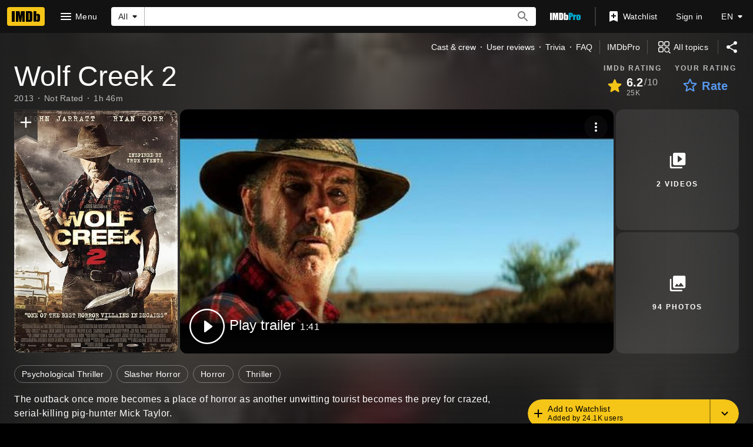

--- FILE ---
content_type: text/html; charset=UTF-8
request_url: https://www.imdb.com/title/tt2004432/
body_size: 2209
content:
<!DOCTYPE html>
<html lang="en">
<head>
    <meta charset="utf-8">
    <meta name="viewport" content="width=device-width, initial-scale=1">
    <title></title>
    <style>
        body {
            font-family: "Arial";
        }
    </style>
    <script type="text/javascript">
    window.awsWafCookieDomainList = [];
    window.gokuProps = {
"key":"AQIDAHjcYu/GjX+QlghicBgQ/7bFaQZ+m5FKCMDnO+vTbNg96AHqDSf7dyseAvxXfff+th73AAAAfjB8BgkqhkiG9w0BBwagbzBtAgEAMGgGCSqGSIb3DQEHATAeBglghkgBZQMEAS4wEQQMBbAhfC6rywEJSQLoAgEQgDvkSovwKw8drqzo35BraWInANBuiYC/Ydi42ZvWJEuM09r4GJbJcSPceJYTDcFO+WT1lARbyvQfSSoHfg==",
          "iv":"D5499AFWHQAAAAJ5",
          "context":"[base64]/xryFHkBjMh1H/bSXRYBaJlBoqdkOs52ZfkYm21v0Yai7jOoyT0ixKiLezAXRo1Tw0HNykL3Ae/[base64]/dDbstjtESN46OtwqgsP0J63FkO2wQhaaCrlMKD+jAuSTYLReCwzG9OATu2sVFpCBpNRjf48zVNPVIUABz3A/YJ4n03nbnF0DKhQEgVNFjlz35iP7/cRGTkeZYX3ZxwJY7yOUVknACkuPqk6hrRM0Gw=="
};
    </script>
    <script src="https://1c5c1ecf7303.a481e94e.us-east-2.token.awswaf.com/1c5c1ecf7303/e231f0619a5e/0319a8d4ae69/challenge.js"></script>
</head>
<body>
    <div id="challenge-container"></div>
    <script type="text/javascript">
        AwsWafIntegration.saveReferrer();
        AwsWafIntegration.checkForceRefresh().then((forceRefresh) => {
            if (forceRefresh) {
                AwsWafIntegration.forceRefreshToken().then(() => {
                    window.location.reload(true);
                });
            } else {
                AwsWafIntegration.getToken().then(() => {
                    window.location.reload(true);
                });
            }
        });
    </script>
    <noscript>
        <h1>JavaScript is disabled</h1>
        In order to continue, we need to verify that you're not a robot.
        This requires JavaScript. Enable JavaScript and then reload the page.
    </noscript>
</body>
</html>